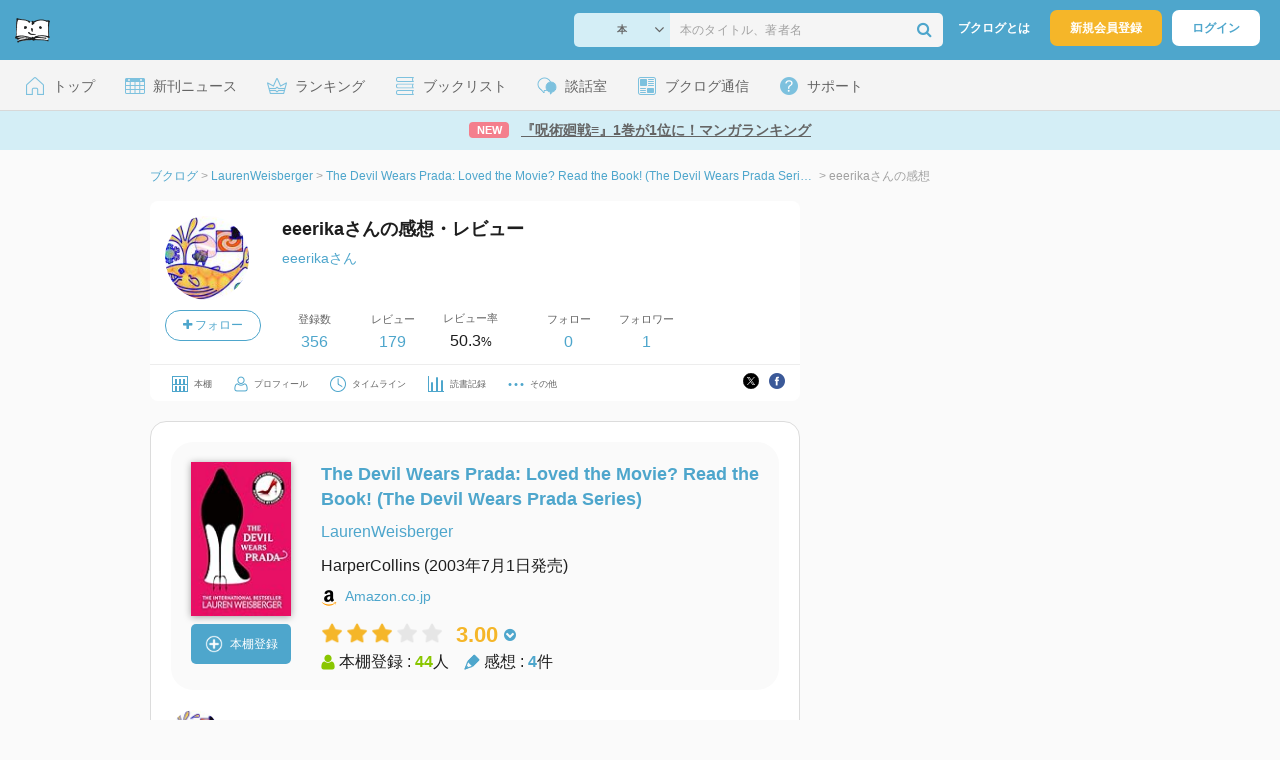

--- FILE ---
content_type: text/html; charset=UTF-8
request_url: https://booklog.jp/users/eeerika/archives/1/0007156103
body_size: 7970
content:
<!DOCTYPE html>
<html xmlns:og="http://ogp.me/ns#" lang="ja" data-mode="archives" data-feature="users">
<head profile="http://purl.org/net/ns/metaprof">
<meta charset="UTF-8">
<title>『The Devil Wears Prada: Loved the Movie? Read the Book! (The Devil Wears Prada Series)』のレビュー LaurenWeisberger (eeerikaさん) - ブクログ</title>
<meta http-equiv="X-UA-Compatible" content="IE=edge">
<meta name="copyright" content="copyright &copy; Booklog,Inc. All Rights Reserved.">
<meta name="viewport" content="width=1020">
<meta property="fb:app_id" content="106607239398699">
<meta name="description" content="eeerikaさんのLaurenWeisberger『The Devil Wears Prada: Loved the Movie? Read the Book! (The Devil Wears Prad...">

<meta name="twitter:site" content="@booklogjp">
<meta name="twitter:card" content="summary_large_image">
<meta name="twitter:title" content="eeerikaさんの感想・レビュー">
<meta name="twitter:description" content="eeerikaさんのLaurenWeisberger『The Devil Wears Prada: Loved the Movie? Read the Book! (The Devil Wears Prad...">
<meta name="twitter:image" content="https://m.media-amazon.com/images/I/41TJF+4Ut4L._SL500_.jpg">
<meta property="og:locale" content="ja_JP">
<meta property="og:title" content="eeerikaさんの感想・レビュー">
<meta property="og:url" content="https://booklog.jp/users/eeerika/archives/1/0007156103">
<meta property="og:description" content="eeerikaさんのLaurenWeisberger『The Devil Wears Prada: Loved the Movie? Read the Book! (The Devil Wears Prad...">
<meta property="og:image" content="https://m.media-amazon.com/images/I/41TJF+4Ut4L._SL500_.jpg">
<link rel="shortcut icon" href="/favicon.ico">
<link rel="apple-touch-icon" href="/iphone-icon-54x54.png" sizes="57x57">
<link rel="apple-touch-icon" href="/iphone4-icon-114x114.png" sizes="114x114">
<link rel="apple-touch-icon" href="/ipad-icon-72x72.png" sizes="72x72">
<link rel="stylesheet" media="all" href="/css/booklog.css?1768527880
" type="text/css">

<script type="text/javascript">
var microadCompass = microadCompass || {};
microadCompass.queue = microadCompass.queue || [];
</script>
<script type="text/javascript" charset="UTF-8" src="//j.microad.net/js/compass.js" onload="new microadCompass.AdInitializer().initialize();" async></script>

<script async src="https://securepubads.g.doubleclick.net/tag/js/gpt.js" crossorigin="anonymous"></script>


<script type='text/javascript'>

var googletag = googletag || {};
googletag.cmd = googletag.cmd || [];
googletag.cmd.push(function() {
  googletag.defineSlot('/56823796/Booklog_side_top_microad', [300, 250], 'div-gpt-ad-1459322209616-0').addService(googletag.pubads());
  googletag.pubads().enableSingleRequest();
  googletag.enableServices();
});

</script>

  <script>
    window.dataLayer = window.dataLayer || [];
    dataLayer.push({'login_status': 'Visitor'});
</script>
<script>(function(w,d,s,l,i){w[l]=w[l]||[];w[l].push({'gtm.start':
new Date().getTime(),event:'gtm.js'});var f=d.getElementsByTagName(s)[0],
j=d.createElement(s),dl=l!='dataLayer'?'&l='+l:'';j.async=true;j.src=
'https://www.googletagmanager.com/gtm.js?id='+i+dl;f.parentNode.insertBefore(j,f);
})(window,document,'script','dataLayer','GTM-KFZ3JNQ');</script>

<script type="application/ld+json">
  {
    "@context": "https://schema.org",
    "@type": "BreadcrumbList",
    "itemListElement": [
    {
      "@type": "ListItem",
      "position": 1,
      "item": {
        "@id": "https://booklog.jp",
        "name": "ブクログ"
      }
    },
        {
      "@type": "ListItem",
      "position": 2,
      "item": {
              "@id": "https://booklog.jp/author/LaurenWeisberger",
              "name": "LaurenWeisberger"
      }
    },        {
      "@type": "ListItem",
      "position": 3,
      "item": {
              "@id": "https://booklog.jp/item/1/0007156103",
              "name": "The Devil Wears Prada: Loved the Movie? Read the Book! (The Devil Wears Prada Series)"
      }
    },        {
      "@type": "ListItem",
      "position": 4,
      "item": {
              "@id": "https://booklog.jp/users/eeerika/archives/1/0007156103",
              "name": "eeerikaさんの感想"
      }
    }      ]
}
</script>
</head>

<body id="mode-archives" class="is-pc feature-users guest bot is-sm">

<noscript>
  <iframe src="https://www.googletagmanager.com/ns.html?id=GTM-KFZ3JNQ" height="0" width="0" style="display:none;visibility:hidden">
  </iframe>
</noscript>

<div id="body">

<div id="fb-root"></div>
<script>
window.fbAsyncInit = function(){
    FB.init({
        appId   : '106607239398699',
        xfbml   : false,
        version : 'v2.0'
    });
};

(function(d, s, id) {
  var js, fjs = d.getElementsByTagName(s)[0];
  if (d.getElementById(id)) return;
  js = d.createElement(s); js.id = id;
  js.src = "//connect.facebook.net/ja_JP/sdk.js";
  fjs.parentNode.insertBefore(js, fjs);
}(document, 'script', 'facebook-jssdk'));
</script>

  
  <div id="header-wrapper">
          <div id="global-navigation">
  <div class="left-navigation">
    <div class="logo l15M">
      <a href="/">
        <img src="/img/header/pc-navibar-booklog-logo.png"
             srcset="/img/header/pc-navibar-booklog-logo@2x.png 2x, /img/header/pc-navibar-booklog-logo@3x.png 3x">
      </a>
    </div>
  </div>

  <div class="right-navigation">
    <div class="search-area-wrapper r10M">
        <form action="/search" method="get">
    <div class="search-area">
      <select required name="service_id" class="select-genre db-b">
                      <option value="1">本</option>
                      <option value="201">Kindle</option>
                      <option value="200">Amazon</option>
                </select>
      <i class="fa fa-angle-down" aria-hidden="true"></i>
      <input type="text" class="textbox" name="keyword" value="" placeholder="本のタイトル、著者名" data-1p-ignore>
      <button type="submit" ><i class="fa fa-search"></i></button>
    </div>
  </form>
    </div>
    <div class="about-text r20M">
      <a href="/about">ブクログとは</a>
    </div>
    <div class="signup r10M">
      <a href="/signup" onclick="track('signup','click','global-navigation');">新規会員登録</a>
    </div>
    <div class="login r20M">
      <a href="/login">ログイン</a>
    </div>
  </div>
</div>
    
    <div id="header-menu">
  <a href="/" class="menu r10M">
    <span class="icon top"></span>
    <span class="text">トップ</span>
  </a>
  <a href="/release" class="menu r10M">
    <span class="icon release"></span>
    <span class="text">新刊ニュース</span>
  </a>
  <a href="/ranking"
     class="menu r10M">
    <span class="icon ranking"></span>
    <span class="text">ランキング</span>
  </a>
  <a href="/booklists" class="menu r10M">
    <span class="icon booklist"></span>
    <span class="text">ブックリスト</span>
  </a>
  <a href="/questions/all" class="menu r10M">
    <span class="bbs icon"></span>
    <span class="text">談話室</span>
  </a>
  <a href="/hon" class="menu r10M">
    <span class="news icon"></span>
    <span class="text">ブクログ通信</span>
  </a>
  <div class="dropdown-menu-hover menu">
    <span class="support icon"></span>
    <span class="text">サポート</span>
    <div class="dropdown">
      <ul>
        <li><a href="https://booklog.zendesk.com/hc/ja/categories/360003763214-%E3%81%8A%E7%9F%A5%E3%82%89%E3%81%9B"
               target="_blank" rel="noopener">お知らせ</a></li>
        <li><a href="https://booklog.zendesk.com/hc/ja" target="_blank" rel="noopener">ヘルプセンター</a></li>
        <li><a href="/biz">法人向け広告メニュー</a></li>
      </ul>
    </div>
  </div>
</div>
            <div id="header-info-text">
  <a href="https://booklog.jp/hon/ranking/weekly-20260114?utm_source=booklogjp&utm_medium=referral"
     onclick="track('ad', 'text', 'id_2047');">
              <span class="icon new">NEW</span>
          <span class="text">『呪術廻戦≡』1巻が1位に！マンガランキング</span>
  </a>
</div>

  </div>

<div id="page">


  <ul class="breadcrumbs">
  <li>
    <a href="https://booklog.jp"><span  class="bc-title">ブクログ</span></a>
    <span class="delimiter">&gt;</span>
  </li>
      <li>
          <a href="https://booklog.jp/author/LaurenWeisberger">
        <span class="bc-title">LaurenWeisberger</span>
      </a>
              <span class="delimiter">&gt;</span>
      </li>
        <li>
          <a href="https://booklog.jp/item/1/0007156103">
        <span class="bc-title">The Devil Wears Prada: Loved the Movie? Read the Book! (The Devil Wears Prada Series)</span>
      </a>
              <span class="delimiter">&gt;</span>
      </li>
        <li>
          <link href="/users/eeerika/archives/1/0007156103">
      <span class="bc-title">eeerikaさんの感想</span>
          </li>
    </ul>



<div id="main">
  <div id="mainArea">

    <div class="b20M">
        <div class="user-wrapper clearFix">
  <div class="user-prof">
    <div class="user-icon">
              <a href="/users/eeerika">
                      <img src="/icon/45/L_9701deb931a46d567f0cf8fedfc5edf8.jpg" class="prof-img-m" width="84" height="84" alt="ユーザー">
                  </a>
      
          </div>

    <div class="user-social">
      <div class="user-follow-btn">
        <div class="follow-area" data-account="eeerika">
      <a href="/login" class="follow-btn"><i class="fa fa-plus"></i> フォロー</a>
  </div>
      </div>
      <script id="source-follow-btn" type="text/jarty">
{* <![CDATA[ *}
<a href="#" class="follow-btn"><i class="fa fa-plus"></i> フォロー</a>
{* ]]> *}
</script>

<script id="source-unfollow-btn" type="text/jarty">
{* <![CDATA[ *}
<a href="#" class="unfollow-btn"></a>
{* ]]> *}
</script>

<script id="source-error-follow-btn" type="text/jarty">
{* <![CDATA[ *}
<a href="#" class="error-follow-btn"><i class="fa fa-exclamation-triangle"></i> エラー</a>
{* ]]> *}
</script>

<script id="source-loading-follow-btn" type="text/jarty">
{* <![CDATA[ *}
<a href="#" class="loading-follow-btn"> フォロー中</a>
{* ]]> *}
</script>

<script id="source-loading-unfollow-btn" type="text/jarty">
{* <![CDATA[ *}
<a href="#" class="loading-unfollow-btn"><i class="fa fa-plus"></i> フォロー</a>
{* ]]> *}
</script>

<script id="source-block-follow-btn" type="text/jarty">
{* <![CDATA[ *}
<a href="#" class="block-follow-btn"><i class="fa fa-ban"></i>強制的にフォローを解除する</a>
{* ]]> *}
</script>

<script id="source-allow-follow-btn" type="text/jarty">
{* <![CDATA[ *}
<a href="#" class="allow-follow-btn">フォローを許可する</a>
{* ]]> *}
</script>

    </div>
  </div>

  <div class="user-info">
    <div class="user-shelf">
      <h1 class="r0P">eeerikaさんの感想・レビュー</h1>
      <a href="/users/eeerika/profile" class="user-shelf-nickname r0P">eeerikaさん</a>
          </div>

    <ul class="user-activity">
      <li>
        <dl>
          <dt>登録数</dt>
          <dd>
                        <a href="/users/eeerika">356</a>
                      </dd>
        </dl>
      </li>
      <li>
        <dl>
          <dt>レビュー</dt>
          <dd>
                        <a href="/users/eeerika?reviewed=1">179</a>
                      </dd>
        </dl>
      </li>
      <li>
        <dl>
          <dt>レビュー率</dt>
          <dd>50.3<span class="percent">%</span></dd>
        </dl>
      </li>
    </ul>
    <ul class="user-follow">
      <li>
        <dl>
          <dt>フォロー</dt>
          <dd>
            <a href="/users/eeerika/following"><span id="following_num">0</span></a>
          </dd>
        </dl>
      </li>
      <li>
        <dl>
          <dt>フォロワー</dt>
          <dd>
            <a href="/users/eeerika/follower"><span id="follower_num">1</span></a>
          </dd>
        </dl>
      </li>
    </ul>
  </div>

  <div class="user-navi-area clearFix">
    <ul class="user-navi">
      <li>
        <a href="/users/eeerika">
          <img src="/img/users/book-shelf.png"
               srcset="/img/users/book-shelf@2x.png 2x, /img/users/book-shelf@3x.png 3x" alt="本棚"><span>本棚</span></a>
      </li>
      <li>
        <a href="/users/eeerika/profile">
          <img src="/img/users/profile.png"
               srcset="/img/users/profile@2x.png 2x, /img/users/profile@3x.png 3x" alt="ユーザー"><span>プロフィール</span></a>
      </li>
      <li>
        <a href="/timeline/users/eeerika">
          <img src="/img/users/timeline.png" srcset="/img/users/timeline@2x.png 2x, /img/users/timeline@3x.png 3x"
               alt="時計"><span>タイムライン</span></a>
      </li>
      <li>
        <a href="/users/eeerika/stats">
          <img src="/img/users/reading-graph.png"
               srcset="/img/users/reading-graph@2x.png 2x, /img/users/reading-graph@3x.png 3x"
               alt="グラフ"><span>読書記録</span></a>
      </li>
      <li class="user-navi-etc-area menu dropdown-menu-click">
        <a href="#" class="user-navi-etc dropdown-trigger">
          <img src="/img/users/other.png" srcset="/img/users/other@2x.png 2x, /img/users/other@3x.png 3x"
               alt="その他"><span>その他</span></a>
        <div class="dropdown">
          <ul>
                          <li class="bar">
              <a href="/users/eeerika/review/faving">
                いいね！したレビュー
              </a>
            </li>
            <li class="bar">
              <a href="/users/eeerika/review/faved">
                いいね！されたレビュー
              </a>
            </li>
                        <li class="bar">
              <a href="/users/eeerika/goals">
                読書目標
              </a>
            </li>
                      </ul>
        </div>
      </li>
    </ul>
          <div class="user-buttons">
                          <div class="user-share-btn">
            <ul class="share-circle-button small">
  <li>
    <div class="x">
      <a href="https://twitter.com/intent/tweet?original_referer=https://booklog.jp/users/eeerika/archives/1/0007156103&text=%E3%80%8EThe+Devil+Wears+Prada%3A+Loved+the+Movie%3F+Read+the+Book%21+%28The+Devil+Wears+Prada+Series%29%E3%80%8F%E3%81%AE%E3%83%AC%E3%83%93%E3%83%A5%E3%83%BC+LaurenWeisberger+%28eeerika%E3%81%95%E3%82%93%29+-+%E3%83%96%E3%82%AF%E3%83%AD%E3%82%B0&url=https://booklog.jp/users/eeerika/archives/1/0007156103&lang=ja&hashtags=booklog,ブクログ&via=booklogjp" target="_blank">
      </a>
    </div>
  </li>
  <li>
    <div class="facebook">
      <a href="https://www.facebook.com/sharer/sharer.php?u=https%3A%2F%2Fbooklog.jp%2Fusers%2Feeerika%2Farchives%2F1%2F0007156103" target="_blank">
      </a>
    </div>
  </li>
  <li>
    <div class="threads">
      <a href="https://www.threads.net/intent/post?text=『The Devil Wears Prada: Loved the Movie? Read the Book! (The Devil Wears Prada Series)』のレビュー LaurenWeisberger (eeerikaさん) - ブクログ" target="_blank">
      </a>
    </div>
  </li>
</ul>
          </div>
              </div>
      </div>
</div>
    </div>

    <div id="review-area" class="t20P r20P l20P">
      <div id="item-area" class="t20P b20P b20M l20P r20P">
        <div class="item-img-area">
          <a href="/item/1/0007156103">
            <div class="item-img">
              
    <img src="https://m.media-amazon.com/images/I/41TJF+4Ut4L._SL160_.jpg" class="itemImg" width="100" alt="The Devil Wears Prada: Loved the Movie? Read the Book! (The Devil Wears Prada Series)">
  
                          </div>
          </a>
          <div class="item-add-shelf t8M">
                        <div id="book_1_0007156103_review">
        <a href="/edit/1/0007156103" class="add-item-btn">
          <img src="/img/common/add_item.png" srcset="/img/common/add_item@2x.png 2x, /img/common/add_item@3x.png 3x">
          <span>本棚登録</span>
        </a>
      </div>
              </div>
        </div>

        <div class="item-info-area l30P">
          <h2 class="b0M">The Devil Wears Prada: Loved the Movie? Read the Book! (The Devil Wears Prada Series)</h2>
            <div class="item-info-author">
    <div>
        <a href="/author/LaurenWeisberger">LaurenWeisberger</a>
      </div>
  
  
  
  
  </div>
            <div class="item-info-description clearFix">
  <ul>
  
      <li>
      <span>HarperCollins</span><span content="2003-07-01" class="ts12"> (2003年7月1日発売)</span>    </li>
  
    </ul>
</div>
          <div class="itemInfoElm t12M">
            <img src="/img/store/icon_store_1.gif" alt="Amazon.co.jpで見る" width="16"
                 height="16" class="icon">
            <a href="https://www.amazon.co.jp/dp/0007156103?tag=booklogjp-default-22&linkCode=ogi&th=1&psc=1" onclick="track('purchase','author','service_name');" target="_blank"
               rel="nofollow">Amazon.co.jp</a>
          </div>
            <div class="archives-item-aggregate-area">   <div class="rating">
                            <img src="/img/star/star.png" srcset="/img/star/star.png 1x, /img/star/star@2x.png 2x, /img/star/star@3x.png 3x"
                 class="star"/>
                                      <img src="/img/star/star.png" srcset="/img/star/star.png 1x, /img/star/star@2x.png 2x, /img/star/star@3x.png 3x"
                 class="star"/>
                                      <img src="/img/star/star.png" srcset="/img/star/star.png 1x, /img/star/star@2x.png 2x, /img/star/star@3x.png 3x"
                 class="star"/>
                                      <img src="/img/star/unstar.png"
                 srcset="/img/star/unstar.png 1x, /img/star/unstar@2x.png 2x, /img/star/unstar@3x.png 3x" class="star"/>
                                      <img src="/img/star/unstar.png"
                 srcset="/img/star/unstar.png 1x, /img/star/unstar@2x.png 2x, /img/star/unstar@3x.png 3x" class="star"/>
                    <div class="rating-value">3.00<i class="fa fa-chevron-circle-down"></i>
      <ul class="rating-breakdown">
        <li><i class="fa fa-star orange"></i><i class="fa fa-star orange"></i><i class="fa fa-star orange"></i><i class="fa fa-star orange"></i><i class="fa fa-star orange"></i> (0)</li>
        <li><i class="fa fa-star orange"></i><i class="fa fa-star orange"></i><i class="fa fa-star orange"></i><i class="fa fa-star orange"></i><i class="fa fa-star-o"></i> (1)</li>
        <li><i class="fa fa-star orange"></i><i class="fa fa-star orange"></i><i class="fa fa-star orange"></i><i class="fa fa-star-o"></i><i class="fa fa-star-o"></i> (8)</li>
        <li><i class="fa fa-star orange"></i><i class="fa fa-star orange"></i><i class="fa fa-star-o"></i><i class="fa fa-star-o"></i><i class="fa fa-star-o"></i> (1)</li>
        <li><i class="fa fa-star orange"></i><i class="fa fa-star-o"></i><i class="fa fa-star-o"></i><i class="fa fa-star-o"></i><i class="fa fa-star-o"></i> (0)</li>
      </ul>
    </div>
  </div>

    <div class="item-info-aggregate">
          <div class="users">
            <img src="/img/item/user.png"
                 srcset="/img/item/user.png 1x, /img/item/user@2x.png 2x, /img/item/user@3x.png 3x">
            本棚登録 : <span>44</span>人
          </div>
          <div class="reviews">
            <img src="/img/item/review-count.png"
                 srcset="/img/item/review-count.png 1x, /img/item/review-count@2x.png 2x, /img/item/review-count@3x.png 3x">
            感想 : <span>4</span>件
          </div>
    </div>
</div>
        </div>
      </div>

      <div class="itemUnit">
        <div class="user-info-area b20M">
          <div class="user-info">
            <div class="user-icon-area">
              <div class="user-icon">
                <a href="/users/eeerika">
                                          <img src="/icon/45/L_9701deb931a46d567f0cf8fedfc5edf8.jpg" width="48" height="48"
                           class="r10M" alt="ユーザー">
                                    </a>
              </div>
            </div>

            <div class="user-nickname-area">
              <div class="user-nickname">
                  eeerikaさんの感想
              </div>
            </div>
          </div>
                    </div>

        <div class="review-des r20P l20P">
                          <div class="rating-area b10M">
                  <i class="fa fa-star orange"></i><i class="fa fa-star orange"></i><i class="fa fa-star orange"></i><i class="fa fa-star-o"></i><i class="fa fa-star-o"></i>                <span class="rate">3</span>
              </div>
                                      <span class="dtreviewed" style="display:none;">2007-05-04T21:31:02+09:00</span>
              <p class="review-txt b32M">
                                    ロンドンで買った本。やっと読破！
              </p>
                                  <div class="status-and-public b8M">
            <span class="label">読書状況：</span><span class="status">読み終わった</span>
            <span class="label l20M">公開設定：</span><span class="public">公開</span>
          </div>
          <div class="category b30M">
            <span class="label">カテゴリ：</span>
            <span class="category-name">未設定</span>
          </div>
          <div class="archive-circle-btn-read-day-status">
            <div class="archive-circle-btn t4M">
              <div class="b12M">
                  <div class="fav-area fav-area-6621931"
     data-book-id="6621931"
     data-fav-count="0"
     data-action="add"
     data-track-evt="archives">
  <div class="fav-button">
          <a href="/login" class="txtdNone">
        <img src="/img/common/fav_deactive.png"
             srcset="/img/common/fav_deactive@2x.png 2x, /img/common/fav_deactive@3x.png 3x" class="deactive">
      </a>
        <span class="fav-count">0</span>
  </div>
</div>
              </div>
              <div class="archive-share-btn">
                  <ul class="share-circle-button">
  <li>
    <div class="x">
      <a href="https://twitter.com/intent/tweet?original_referer=https://booklog.jp/users/eeerika/archives/1/0007156103&text=%E3%80%8EThe+Devil+Wears+Prada%3A+Loved+the+Movie%3F+Read+the+Book%21+%28The+Devil+Wears+Prada+Series%29%E3%80%8F%E3%81%AE%E3%83%AC%E3%83%93%E3%83%A5%E3%83%BC+LaurenWeisberger+%28eeerika%E3%81%95%E3%82%93%29+-+%E3%83%96%E3%82%AF%E3%83%AD%E3%82%B0&url=https://booklog.jp/users/eeerika/archives/1/0007156103&lang=ja&hashtags=booklog,ブクログ&via=booklogjp" target="_blank">
      </a>
    </div>
  </li>
  <li>
    <div class="facebook">
      <a href="https://www.facebook.com/sharer/sharer.php?u=https%3A%2F%2Fbooklog.jp%2Fusers%2Feeerika%2Farchives%2F1%2F0007156103" target="_blank">
      </a>
    </div>
  </li>
  <li>
    <div class="threads">
      <a href="https://www.threads.net/intent/post?text=『The Devil Wears Prada: Loved the Movie? Read the Book! (The Devil Wears Prada Series)』のレビュー LaurenWeisberger (eeerikaさん) - ブクログ" target="_blank">
      </a>
    </div>
  </li>
</ul>
              </div>
            </div>

            <div class="read-day-status-area ">
              <dl class="read-day-status b9M">
                                      <dt>感想投稿日 : <span>2007年5月4日</span></dt>
                                </dl>
              <dl class="read-day-status b9M">
                                      <dt>読了日 : <span>2007年5月4日</span></dt>
                                </dl>
              <dl class="read-day-status">
                <dt>本棚登録日 : <span>2007年5月4日</span></dt>
              </dl>
            </div>
          </div>
          <a href="/item/1/0007156103">
            <p class="see-review-btn t40M b24M">
              みんなの感想をみる
            </p>
          </a>
        </div>

        <div class="boarder">
        </div>
      </div>

                  <div class="itemUnit b0M">
                              <h2 class="comment-count t40M b16M">コメント&nbsp;0件</h2>
                                        <div class="boarder t8M"></div>

                        </div>
        
            </div>
  </div>
    <div id="sideArea">

        <aside class="ad-side-top">
                                        
              <div id='div-gpt-ad-1434939675242-4' class='ad-300-600'>
                <script type='text/javascript'>
                    googletag.cmd.push(function () {
                        googletag.display('div-gpt-ad-1434939675242-4');
                    });
                </script>
              </div>
            
                  </aside>

  <dl class="sidemenu">
    <dt class="sidemenu-title">本と出会う</dt>
    <dd class="sidemenu-list">
      <p class="sidemenu-subtitle">ランキング</p>
      <ul>
        <li><a href="/ranking">デイリーランキング</a></li>
        <li><a href="/ranking/weekly">週間ランキング</a></li>
        <li><a href="/ranking/monthly">月間ランキング</a></li>
      </ul>

      <div class="sidemenu-toggle toggle toggleOff">
        <p class="sidemenu-subtitle ranking-annual">年間ランキング</p>
        <ul>
          <li><a href="/ranking/annual/2025">2025年のランキング</a>
          </li>
          <li><a href="/ranking/annual/2024">2024年のランキング</a>
          </li>
          <li><a href="/ranking/annual/2023">2023年のランキング</a>
          </li>
          <li><a href="/ranking/annual/2022">2022年のランキング</a>
          </li>
          <li><a href="/ranking/annual/2021">2021年のランキング</a>
          </li>
          <li><a href="/ranking/annual/2020">2020年のランキング</a>
          </li>
          <li><a href="/ranking/annual/2019">2019年のランキング</a>
          </li>
          <li><a href="/ranking/annual/2018">2018年のランキング</a>
          </li>
          <li><a href="/ranking/annual/2017">2017年のランキング</a>
          </li>
          <li><a href="/ranking/annual/2016">2016年のランキング</a>
          </li>
          <li><a href="/ranking/annual/2015">2015年のランキング</a>
          </li>
          <li><a href="/ranking/annual/2014">2014年のランキング</a>
          </li>
          <li><a href="/ranking/annual/2013">2013年のランキング</a>
          </li>
          <li><a href="/ranking/annual/2012">2012年のランキング</a>
          </li>
          <li><a href="/ranking/annual/2011">2011年のランキング</a>
          </li>
          <li><a href="/ranking/annual/2010">2010年のランキング</a>
          </li>
          <li><a href="/ranking/annual/2009">2009年のランキング</a>
          </li>
        </ul>
      </div>

      <p class="sidemenu-subtitle">新刊情報</p>
      <ul>
        <li><a href="/release/book">新刊ニュース</a></li>
        <li><a href="/opds">電子書籍 [IT系技術書]</a></li>
      </ul>

      <p class="sidemenu-subtitle">レビュー</p>
      <ul>
        <li><a href="/review">新着レビュー</a></li>
      </ul>

      <p class="sidemenu-subtitle">おすすめ</p>
      <ul>
        <li><a href="/pickup">ブクログ ピックアップ</a></li>
      </ul>

      <p class="sidemenu-subtitle">本棚を探す</p>
      <ul>
        <li><a href="/profiletags">プロフィールから本棚を探す</a>
        </li>
        <li><a href="/users_search">ブクログID 検索</a></li>
      </ul>
    </dd>
  </dl>

              
  <aside class="ad-side-bottom">
              
      <div id='div-gpt-ad-1434939675242-3' style='width:300px; height:250px;'>
        <script type='text/javascript'>
          googletag.cmd.push(function () {
            googletag.display('div-gpt-ad-1434939675242-3');
          });
        </script>
      </div>
    
      </aside>
    </div>
</div>

<div id="inc-modal-store-list" class="disNone">
  <ul>
        <li>
      <a href="https://www.amazon.co.jp/dp/0007156103?tag=booklogjp-default-22&linkCode=ogi&th=1&psc=1" onclick="track('purchase','service_1','detail')" rel="nofollow" target="_blank">
                Amazon
              </a>
    </li>
          </ul>

  </div>

        
          <aside class="ad-footer">
                            
          <div id='div-gpt-ad-1434939675242-5' style='width:728px; height:90px;'>
            <script type='text/javascript'>
              googletag.cmd.push(function() { googletag.display('div-gpt-ad-1434939675242-5'); });
            </script>
          </div>
          
              </aside>
    
      
</div>

<div id="footer">

  <div id="directoryNav" class="clearFix">
    <div class="clearFix">
              <div class="dnArea01">
        <h3>本と出会う</h3>
        <ul>
          <li><a href="/ranking">ランキング</a></li>
          <li><a href="/release">新刊情報</a></li>
          <li><a href="/review">新着レビュー</a></li>
          <li><a href="/questions/all">ブクログ談話室</a></li>
          <li><a href="/award/">ブクログ大賞</a></li>
          <li><a href="/hon" target="_blank">ブクログ通信</a></li>
          <li><a href="/reading">読書のすすめ</a></li>
        </ul>
      </div>

              <div class="dnArea02">
        <h3>本を探す</h3>
        <ul>
          <li><a href="/search">キーワードで検索</a></li>
          <li><a href="/tags">タグから検索</a></li>
        </ul>

        <h3>本棚を探す</h3>
        <ul>
          <li><a href="/profiletags">プロフィールから本棚を探す</a></li>
          <li><a href="/users_search">ブクログID 検索</a></li>
        </ul>
      </div>

              <div class="dnArea03">
        <h3>ようこそブクログへ</h3>
        <ul>
          <li><a href="/about">ブクログについて</a></li>
        </ul>

        <h3>ブクログ</h3>
        <ul>
          <li><a href="/app">ブクログのアプリ</a></li>
        </ul>

        <h3>企画</h3>
        <ul>
          <li><a href="/best-user/index.html">Best User Award 2024</a></li>
          <li><a href="/20th-anniversary/index.html">ブクログ20周年特設サイト</a></li>
        </ul>
      </div>

              <div class="dnArea04">
        <h3>サポート</h3>
        <ul>
          <li><a href="https://booklog.zendesk.com/hc/ja/categories/360003763214-%E3%81%8A%E7%9F%A5%E3%82%89%E3%81%9B"
                 target="_blank">お知らせ</a></li>
          <li><a href="https://booklog.zendesk.com/hc/ja" target="_blank">ヘルプセンター</a></li>
          <li class="kugiri"><a href="/biz">法人向け広告メニュー</a></li>
          <li><a href="/contact/ad">法人様のお問い合わせ（広告など）</a></li>
          <li class="kugiri">
          <li><a href="http://twitter.com/booklogjp" target="_blank">公式Twitter</a></li>
          <li><a href="http://www.facebook.com/booklog" target="_blank">Facebookページ</a></li>
          </li>
        </ul>
      </div>
    </div>
  </div>

  <div id="footerNavi" class="clearFix">
    <ul>
      <li><a href="/term">利用規約</a> |</li>
      <li><a href="/legal">特定商取引法に基づく表記</a> |</li>
      <li><a href="/cookie">Cookieの使用について</a> |</li>
      <li><a href="https://booklog.co.jp/privacy" target="_blank">プライバシーポリシー</a> |</li>
      <li><a href="https://booklog.co.jp" target="_blank">会社概要</a> |</li>
      <li><a href="https://www.wantedly.com/companies/booklog/projects" target="_blank">採用情報</a></li>
    </ul>

          <address>Copyright &copy; 2026 <a href="https://booklog.co.jp/" target="_blank">Booklog,Inc.</a>
      All Rights Reserved.
    </address>

  </div>
</div>

  <script src="/js/dest/booklog.min.js?1768527880
"></script>
  <script src="/js/dest/views/archives.min.js?1768527880
"></script>


<script id="source-modal" type="text/jarty">
{* <![CDATA[ *}
<section class="modal" id="{$identifier|escape}">
  <h1 class="header">{$title|escape}<a href="#" class="modal-close"><i class="fa fa-times"></i></a></h1>
  <div class="body">
    {$body}
  </div>
  <div class="footer">
    {if $buttons.length > 0}
    <ul class="button-{$buttons.length}{if $buttons.length == 2} segmented-button{/if}">
    {foreach from=$buttons item=button}
      <li>
        <a href="#" id="{$button.identifier|escape}" class="modal-button{if $button.primary || $buttons.length == 1} primary{/if}{if $button.disabled} disabled{/if}">{$button.label|escape}</a>
      </li>
    {/foreach}
    </ul>
    {else}
    <ul class="button-1">
      <li>
        <a href="#" class="modal-button primary modal-close">閉じる</a>
      </li>
    </ul>
    {/if}
  </div>
</section>
<div class="modal-background"></div>
{* ]]> *}
</script>



<script id="source-toast" type="text/jarty">
{* <![CDATA[ *}
<div class="toast toast-{$level}">
  <div class="toast-body">
  {if $link}<a href="{$link}">{/if}
    {if $level == 'warn'}<i class="fa fa-warning"></i>
    {elseif $level == 'error'}<i class="fa fa-ban"></i></i>
    {else}<i class="fa fa-check-circle"></i>{/if}
    <span>{$message|escape}</span>
  {if $link}</a>{/if}
  </div>
</div>
{* ]]> *}
</script>


<script id="source-loader" type="text/jarty">
{* <![CDATA[ *}
<div class="loader">
  <i class="fa fa-circle-o-notch fa-lg fa-spin"></i>
</div>
{* ]]> *}
</script>


<script id="source-follower" type="text/jarty">
{* <![CDATA[ *}
<li>
  <a href="/users/{$obj.account|escape:'url'}"><img src="{$obj.image_url}" class="prof-img-m"></a>
</li>
{* ]]> *}
</script>

<div id="inc-modal-social-buttons" class="disNone">
  <div class="disT w100 t25M b20M">
    <div class="disTc w30 taC vaT"><a href="https://twitter.com/intent/tweet?original_referer=https%3A%2F%2Fbooklog.jp%2Fusers%2Feeerika%2Farchives%2F1%2F0007156103&amp;text=%E3%80%8EThe+Devil+Wears+Prada%3A+Loved+the+Movie%3F+Read+the+Book%21+%28The+Devil+Wears+Prada+Series%29%E3%80%8F%E3%81%AE%E3%83%AC%E3%83%93%E3%83%A5%E3%83%BC+LaurenWeisberger+%28eeerika%E3%81%95%E3%82%93%29+-+%E3%83%96%E3%82%AF%E3%83%AD%E3%82%B0&amp;url=https%3A%2F%2Fbooklog.jp%2Fusers%2Feeerika%2Farchives%2F1%2F0007156103&amp;lang=ja&amp;hashtags=booklog,ブクログ&amp;via=booklogjp" class="btn-tweet-box" target="_blank"><img src="/img/btn/btn_tweet_box.png" width="56" height="61" alt="ツイートする"></a></div>
  </div>
</div>

<script id="source-modal-facebook-button" type="text/jarty">
{* <![CDATA[ *}
<div class="disTc w30 taC vaT">
  <div class="fb-like" data-href="{$page_url}" data-layout="box_count" data-action="like" data-show-faces="false" data-share="true"></div>
</div>
{* ]]> *}
</script>




</div>
</body>
</html>

